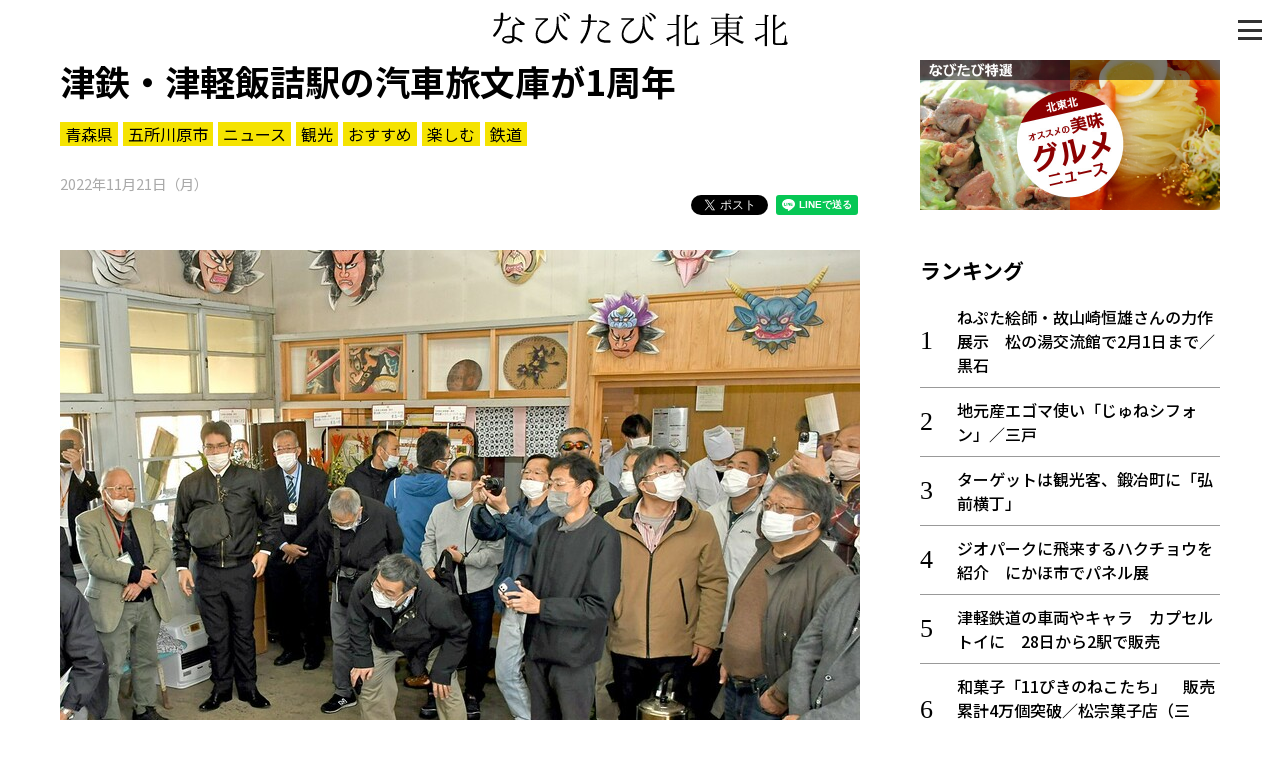

--- FILE ---
content_type: text/html; charset=UTF-8
request_url: https://www.navitabi.jp/article/6732
body_size: 19127
content:
<!DOCTYPE html>
<html lang="ja">
<head>
<!-- Google Tag Manager -->
<script>(function(w,d,s,l,i){w[l]=w[l]||[];w[l].push({'gtm.start':
new Date().getTime(),event:'gtm.js'});var f=d.getElementsByTagName(s)[0],
j=d.createElement(s),dl=l!='dataLayer'?'&l='+l:'';j.async=true;j.src=
'https://www.googletagmanager.com/gtm.js?id='+i+dl;f.parentNode.insertBefore(j,f);
})(window,document,'script','dataLayer','GTM-MM68NM9');</script>
<!-- End Google Tag Manager -->
    <meta charset="utf-8">
    <meta http-equiv="X-UA-Compatible" content="IE=edge">
    <meta name="viewport" content="width=device-width, initial-scale=1, shrink-to-fit=no">
    <meta name="theme-color" content="#f0de21">
    <meta name="twitter:card" content="summary_large_image">
    <meta name="twitter:site" content="@navitabik">
    <meta name="description" content="青森県五所川原市の津軽鉄道・津軽飯詰駅に設けられた鉄道作家・種村直樹氏（滋賀県出身、1936～2014年）の著作や愛用品を展示するコーナー「汽車旅文庫」が開設1周年を迎えた。20日、同駅で記念式典が…">
    <meta name="keywords" content="なびたび北東北,津鉄・津軽飯詰駅の汽車旅文庫が1周年,東奥日報社,青森県,五所川原市,ニュース,観光,おすすめ,楽しむ,鉄道">
    <meta property="og:url" content="https://www.navitabi.jp/article/6732">
    <meta property="og:title" content="津鉄・津軽飯詰駅の汽車旅文庫が1周年">
    <meta property="og:type" content="website">
    <meta property="og:description" content="青森県五所川原市の津軽鉄道・津軽飯詰駅に設けられた鉄道作家・種村直樹氏（滋賀県出身、1936～2014年）の著作や愛用品を展示するコーナー「汽車旅文庫」が開設1周年を迎えた。20日、同駅で記念式典が…">
    <meta property="og:image" content="https://www.navitabi.jp/data/img/2022/1122/67320100MA27825612.jpg">
    <meta property="og:site_name" content="なびたび北東北">
    <title>津鉄・津軽飯詰駅の汽車旅文庫が1周年｜なびたび北東北</title>
    <!--
    <link rel="manifest" href="/g1/json/manifest.json">
    -->
    <link rel="icon" type="image/x-icon" href="/g1/img/favicon.ico">
    <link rel="icon" type="image/png" sizes="192x192" href="/g1/img/android-chrome.png">
    <link rel="apple-touch-icon" sizes="180x180" href="/g1/img/apple-touch-icon.png">
    <link rel="stylesheet" href="/g1/css/style.css?vd=20190527">
    <link rel="stylesheet" href="https://fonts.googleapis.com/css?family=Noto+Sans+JP:400,500,700&amp;display=swap">
    <link rel="stylesheet" href="/g1/ext/lightbox2/css/lightbox.min.css">
    <script src="/g1/js/jquery-3.4.1.min.js"></script>
    <script defer src="/g1/js/sh_init.js"></script>
    <!--
    <script defer src="/g1/js/sh_sw_init.js"></script>
    -->
    <script defer src="/g1/ext/lightbox2/js/lightbox.min.js"></script>
</head>
<body>
<!-- Google Tag Manager (noscript) -->
<noscript><iframe src="https://www.googletagmanager.com/ns.html?id=GTM-MM68NM9"
height="0" width="0" style="display:none;visibility:hidden"></iframe></noscript>
<!-- End Google Tag Manager (noscript) -->
<!-- facebook -->
<div id="fb-root"></div>
<script async defer src="https://connect.facebook.net/ja_JP/sdk.js#xfbml=1&amp;version=v3.2"></script>


<div id="content">
<span class="menu-open-btn"><span></span></span>
<span id="btn_pagetop"></span>
<header>
    <div class="container">
        <h1 class="title"><a href="/"><img decoding="async" loading="lazy" src="/g1/img/logo.svg"></a></h1>
    </div>
</header>
    <section class="entry">
        <div class="container two-column">
            <main>

                <div class="news-content">
                    <div class="news-title">
                        <h3>津鉄・津軽飯詰駅の汽車旅文庫が1周年</h3>
                        <div class="tag">
                            <a href="https://www.navitabi.jp/list/5">青森県</a><a href="https://www.navitabi.jp/list/12">五所川原市</a><a href="https://www.navitabi.jp/list/106">ニュース</a><a href="https://www.navitabi.jp/list/107">観光</a><a href="https://www.navitabi.jp/list/109">おすすめ</a><a href="https://www.navitabi.jp/list/112">楽しむ</a><a href="https://www.navitabi.jp/list/127">鉄道</a>                        </div>
                        <time class="date">
                            2022年11月21日（月）                        </time>
<ul class="social-buttons">
    <li class="twitter">
        <!-- Twitter -->
        <a href="https://twitter.com/share?ref_src=twsrc%5Etfw" class="twitter-share-button"
            data-show-count="false">Tweet</a>
        <script async src="https://platform.twitter.com/widgets.js" charset="utf-8"></script>
    </li>
    <li class="facebook">
        <!-- facebook -->
        <div class="fb-share-button" data-layout="button" data-size="small" data-mobile-iframe="true"><a target="_blank"
                href="https://www.facebook.com/sharer/sharer.php?u&amp;src=sdkpreparse"
                class="fb-xfbml-parse-ignore">シェア</a></div>
    </li>
    <li class="line">
        <!-- line -->
        <div class="line-it-button" style="display: none;" data-lang="ja" data-type="share-a" data-ver="3"
            data-color="default" data-size="small" data-count="false"></div>
        <script src="https://d.line-scdn.net/r/web/social-plugin/js/thirdparty/loader.min.js"
            async="async" defer="defer"></script>
    </li>
</ul>
                    </div>
<figure class="image">
<a href="https://www.navitabi.jp/data/img/2022/1122/67320100MA27825612.jpg" data-lightbox="lightbox" data-title="大勢の鉄道ファンらが詰めかけた1周年式典">
<img decoding="async" loading="lazy" src="https://www.navitabi.jp/data/img/2022/1122/67320100MA27825612.jpg">
</a>
<figcaption>大勢の鉄道ファンらが詰めかけた1周年式典</figcaption>
</figure>

<br />
<div class="text">　青森県五所川原市の津軽鉄道・津軽飯詰駅に設けられた鉄道作家・種村直樹氏（滋賀県出身、1936～2014年）の著作や愛用品を展示するコーナー「汽車旅文庫」が開設1周年を迎えた。20日、同駅で記念式典が開かれ、種村氏の遺族や鉄道ファンら約50人が節目を祝った。<br />
<br />
　種村氏は鉄道に関する小説やルポルタージュなどを発表し「レイルウェイ・ライター」として鉄道ファンの間で有名な存在。同文庫は、種村氏愛用の机と椅子を展示し、多くの作品を生み出した書斎を再現、本棚には著作や鉄道関連書籍など3千冊超をそろえた。<br />
<br />
　運営は飯詰地区の市民団体「飯詰を元気にする会」（岡田千秋会長）が担い、毎月第3日曜に開館。1年目は臨時開館を含む21日間で243人（記念切符配布枚数による）が来場した。<br />
<br />
　セレモニーでは種村氏の所蔵品を後世に残そうと尽力してきた蔵書活用委員会の辻聡代表が「種村さんの机と椅子を見るたび、原稿を書いている後ろ姿を思い出す」と語り、「地方鉄道はどこも経営が厳しい。汽車旅文庫が津鉄の集客の起爆剤になれば」と期待した。<br />
<br />
　種村氏の長女・伏見ひかりさん（55）＝埼玉県、次女・良知（らち）こだまさん（50）＝横浜市＝も来場。伏見さんは「飯詰の方々の優しさがリピーターを生んでいる。多くの人に来ていただき、父も喜んでいると思う」と感慨深げに話した。<br />
<br />
</div>
<div class="movie">
<div class="wrapper">
<iframe class="fixed-ratio" src="https://www.google.com/maps/embed?pb=!1m18!1m12!1m3!1d897.5282112425581!2d140.47954996685448!3d40.82987410940787!2m3!1f0!2f0!3f0!3m2!1i1024!2i768!4f13.1!3m3!1m2!1s0x5f9bbb4a252a98d5%3A0x1f88350f56169096!2z5rSl6Lu96aOv6Kmw6aeF!5e0!3m2!1sja!2sjp!4v1669091925623!5m2!1sja!2sjp" frameborder="0" allowfullscreen=""></iframe>
</div>
</div>

<div class="link">
<h3 class="midashi">五所川原市 観光スポット</h3>
<a href="https://www.navitabi.jp/article/10635">干し餅作り　寒風でサクサク／五所川原</a>
<a href="https://www.navitabi.jp/article/10565">神明宮焼失拝殿跡での神事、写真集に／五所川原</a>
<a href="https://www.navitabi.jp/article/10528">新年は午年　ウマの置物窯出し／津軽金山焼</a>
<a href="https://www.navitabi.jp/article/10512">地酒と特製おつまみ、ストーブ列車で堪能　津軽鉄道がモニターツアー</a>
<a href="https://www.navitabi.jp/article/10462">津鉄、95周年おめでとう／16日まで記念イベント</a>
<a href="https://www.navitabi.jp/article/10410">2年ぶり新作大型立佞武多「猿田彦大神」</a>
<a href="https://www.navitabi.jp/article/10173">津鉄沿線キバナコスモス見ごろ／五所川原</a>
<a href="https://www.navitabi.jp/article/10140">五所川原立佞武多　雨に負けず迫力の閉幕</a>
<a href="https://www.navitabi.jp/article/10129">火扇　闇夜に悠々　青森県の祭り佳境</a>
<a href="https://www.navitabi.jp/article/10128">祭りの鼓動、奥津軽に到来／立佞武多開幕</a>
</div>
                </div>
<div class="uz-navitabi_pc uz-ny"></div>
<script async type="text/javascript" src="//speee-ad.akamaized.net/tag/navitabi_pc/js/outer-frame.min.js" charset="utf-8"></script><h3 class="category-title">五所川原市</h3>
<div class="list-article">
<a class="item" href="https://www.navitabi.jp/article/10635">
<div class="image">
<img decoding="async" loading="lazy" src="https://www.navitabi.jp/data/img/2026/0122/106350200TH76137432.jpg">
</div>
<div class="title">
<div class="attribute">
<span class="pref">青森</span>
</div>
干し餅作り　寒風でサクサク／五所川原
</div>
</a>
<a class="item" href="https://www.navitabi.jp/article/10576">
<div class="image">
<img decoding="async" loading="lazy" src="https://www.navitabi.jp/data/img/2026/0105/105760200TH50677998.jpg">
</div>
<div class="title">
<div class="attribute">
<span class="pref">青森</span>
</div>
「午」づくしで正月飾り　津鉄走れメロス号
</div>
</a>
<a class="item" href="https://www.navitabi.jp/article/10565">
<div class="image">
<img decoding="async" loading="lazy" src="https://www.navitabi.jp/data/img/2025/1226/105650200TH58838199.jpg">
</div>
<div class="title">
<div class="attribute">
<span class="pref">青森</span>
</div>
神明宮焼失拝殿跡での神事、写真集に／五所川原
</div>
</a>
<a class="item" href="https://www.navitabi.jp/article/10564">
<div class="image">
<img decoding="async" loading="lazy" src="https://www.navitabi.jp/data/img/2025/1226/105640200TH02836553.jpg">
</div>
<div class="title">
<div class="attribute">
<span class="pref">青森</span>
</div>
「雪桜」見ごろが待ち遠しい／芦野公園駅点灯
</div>
</a>
<a class="item" href="https://www.navitabi.jp/article/10547">
<div class="image">
<img decoding="async" loading="lazy" src="https://www.navitabi.jp/data/img/2025/1219/105470200TH33228141.jpg">
</div>
<div class="title">
<div class="attribute">
<span class="pref">青森</span>
</div>
20日から津軽金山焼「特別展」　13年ぶり「穴窯」作品も／五所川原
</div>
</a>
</div>
<div class="news-content">
<div class="read-more">
<a href="https://www.navitabi.jp/list/12">もっと見る＞</a>
</div>
</div>
            </main>
            <aside>
<div class="banner-area">
    <a class="item" href="/list/113">
        <img decoding="async" loading="lazy" class="image" src="/g1/img/banner_feature_gourmet.jpg">
    </a>
</div><div class="ranking">
<h3 class="midashi">ランキング</h3>
<ol>
<li class=""><a href="https://www.navitabi.jp/article/10661">ねぷた絵師・故山崎恒雄さんの力作展示　松の湯交流館で2月1日まで／黒石</a></li>
<li class=""><a href="https://www.navitabi.jp/article/10659">地元産エゴマ使い「じゅねシフォン」／三戸</a></li>
<li class=""><a href="https://www.navitabi.jp/article/10484">ターゲットは観光客、鍛冶町に「弘前横丁」</a></li>
<li class=""><a href="https://www.navitabi.jp/article/10660">ジオパークに飛来するハクチョウを紹介　にかほ市でパネル展</a></li>
<li class=""><a href="https://www.navitabi.jp/article/9559">津軽鉄道の車両やキャラ　カプセルトイに　28日から2駅で販売</a></li>
<li class=""><a href="https://www.navitabi.jp/article/8582">和菓子「11ぴきのねこたち」　販売累計4万個突破／松宗菓子店（三戸）</a></li>
<li class=""><a href="https://www.navitabi.jp/article/10658">テーマは「うつす」、映写機や映画関係の資料など展示　秋田市で「れとろ博覧会」</a></li>
<li class=""><a href="https://www.navitabi.jp/article/10638">ウルフも出場！　つがる市で28日「新日」興行</a></li>
<li class=""><a href="https://www.navitabi.jp/article/10653">男鹿の街を変え続ける「稲とアガベ」創業５周年　酒造りから新事業続々と</a></li>
<li class=""><a href="https://www.navitabi.jp/article/10652">白瀬中尉をしのぶ雪中行進、参加者募集　２８日、にかほ市</a></li>
</ol>
<div class="read-more"><a href="/ranking/">もっと見る＞</a></div>
</div>
<div class="list">
<h3 class="midashi">新着情報</h3>
<ul>
<li class=""><a href="https://www.navitabi.jp/article/10660">ジオパークに飛来するハクチョウを紹介　にかほ市でパネル展</a></li>
<li class=""><a href="https://www.navitabi.jp/article/10661">ねぷた絵師・故山崎恒雄さんの力作展示　松の湯交流館で2月1日まで／黒石</a></li>
<li class=""><a href="https://www.navitabi.jp/article/10658">テーマは「うつす」、映写機や映画関係の資料など展示　秋田市で「れとろ博覧会」</a></li>
<li class=""><a href="https://www.navitabi.jp/article/10657">大船渡でツバキまつりスタート　13カ国の600種700本を展示</a></li>
<li class=""><a href="https://www.navitabi.jp/article/10659">地元産エゴマ使い「じゅねシフォン」／三戸</a></li>
</ul>
<div class="read-more"><a href="/list/">もっと見る＞</a></div>
</div>
            </aside>
        
        </div>
    </section>
<footer>
    <div class="container footer-grid">
        <div class="footer-left">
            <a href="/"><img decoding="async" loading="lazy" src="/g1/img/logo.svg" alt="なびたび北東北" class="footer-logo"></a>
            <div class="social">
                <i><a target="_blank" href="https://twitter.com/navitabik"><img decoding="async" loading="lazy" src="/g1/img/twitter-icon.png" alt="twitter"></a></i>
                <i><a target="_blank" href="https://www.facebook.com/navitabik/"><img decoding="async" loading="lazy" src="/g1/img/fb-icon.png" alt="facebook"></a></i>
                <!--
                <i><a target="_blank" href="https://www.instagram.com/navitabik/"><img src="/g1/img/insta-icon.png" alt="instagram"></a></i>
                -->
            </div>
        </div>
        <div class="footer-right">
            <a href="/information/aboutthesite/">このサイトについて</a>｜
            <a href="/information/termsofservice/">利用規約</a>
            <p class="copyright">掲載中の記事・写真・イラストの無断転用を禁じます</p>
            <br>
            <p class="copyright">&copy; 東奥日報社　The To-o Nippo Press</p>
            <p class="copyright">&copy; 岩手日報社　IWATE NIPPO</p>
            <p class="copyright">&copy; 秋田魁新報社　Akita Sakigake Shimpo</p>
        </div>
    </div>
</footer>

</div>

<div id="modal-menu">
    <a href="#" class="menu-close-btn"></a>
    <div class="menu-nav">
        <a class="bar" href="/">トップ</a>
        <a class="bar" href="/list/">新着一覧</a>
        <a class="bar bottom-line" href="/ranking/">ランキング</a>
        <input type="radio" name="radio" id="bar1" class="accordion" />
        <label class="bar" for="bar1"><i></i>知る</label>
        <ul id="link1">
            <li><a href="/list/110">知る一覧</a></li>
            <li><a href="/list/116">世界遺産</a></li>
            <li><a href="/list/117">文化・歴史</a></li>
            <li><a href="/list/118">パワースポット</a></li>
            <li><a href="/list/119">ミステリー</a></li>
        </ul>
        <input type="radio" name="radio" id="bar2" class="accordion" />
        <label class="bar" for="bar2"><i></i>観る</label>
        <ul id="link2">
            <li><a href="/list/111">観る一覧</a></li>
            <li><a href="/list/120">桜</a></li>
            <li><a href="/list/121">花</a></li>
            <li><a href="/list/122">紅葉</a></li>
        </ul>
        <input type="radio" name="radio" id="bar3" class="accordion" />
        <label class="bar" for="bar3"><i></i>楽しむ</label>
        <ul id="link3">
            <li><a href="/list/112">楽しむ一覧</a></li>
            <li><a href="/list/123">まつり・イベント</a></li>
            <li><a href="/list/124">聖地</a></li>
            <li><a href="/list/125">おみやげ・特産</a></li>
            <li><a href="/list/126">道の駅・産直</a></li>
            <li><a href="/list/127">鉄道</a></li>
            <li><a href="/list/133">アウトドア・レジャー</a></li>
        </ul>
        <input type="radio" name="radio" id="bar4" class="accordion" />
        <label class="bar" for="bar4"><i></i>味わう</label>
        <ul id="link4">
            <li><a href="/list/113">味わう一覧</a></li>
            <li><a href="/list/128">麺類</a></li>
            <li><a href="/list/129">ご当地グルメ</a></li>
            <li><a href="/list/130">酒</a></li>
            <li><a href="/list/131">スイーツ</a></li>
        </ul>
        <input type="radio" name="radio" id="bar5" class="accordion" />
        <label class="bar" for="bar5"><i></i>癒やす</label>
        <ul id="link5">
            <li><a href="/list/114">癒す一覧</a></li>
            <li><a href="/list/132">温泉</a></li>
            <li><a href="/list/134">自然</a></li>
            <li><a href="/list/135">宿泊</a></li>
        </ul>
        <input type="radio" name="radio" id="bar6" class="accordion" />
        <label class="bar" for="bar6"><i></i>県別一覧</label>
        <ul id="link6">
            <li><a href="/list/5">青森県</a></li>
            <li><a href="/list/6">岩手県</a></li>
            <li><a href="/list/7">秋田県</a></li>
        </ul>
        <a class="bar top-line" href="/list/108">イベント情報</a>
        <a class="bar" href="/list/115">その他</a>
        <a class="bar" href="/search/">検索 </a>
    </div>
</div>

</body>
</html>

--- FILE ---
content_type: text/html; charset=utf-8
request_url: https://www.google.com/recaptcha/api2/aframe
body_size: 267
content:
<!DOCTYPE HTML><html><head><meta http-equiv="content-type" content="text/html; charset=UTF-8"></head><body><script nonce="Ku6iCIR5xsPrLXuY4dfVoA">/** Anti-fraud and anti-abuse applications only. See google.com/recaptcha */ try{var clients={'sodar':'https://pagead2.googlesyndication.com/pagead/sodar?'};window.addEventListener("message",function(a){try{if(a.source===window.parent){var b=JSON.parse(a.data);var c=clients[b['id']];if(c){var d=document.createElement('img');d.src=c+b['params']+'&rc='+(localStorage.getItem("rc::a")?sessionStorage.getItem("rc::b"):"");window.document.body.appendChild(d);sessionStorage.setItem("rc::e",parseInt(sessionStorage.getItem("rc::e")||0)+1);localStorage.setItem("rc::h",'1769654879494');}}}catch(b){}});window.parent.postMessage("_grecaptcha_ready", "*");}catch(b){}</script></body></html>

--- FILE ---
content_type: text/javascript; charset=UTF-8
request_url: https://delivery.speee-ad.jp/v1/recwid?url=https%3A%2F%2Fwww.navitabi.jp%2Farticle%2F6732&ft=1&placement_id=2903&placement_code=navitabi_pc&v=4.3.0&device=1&os=2&ref=&cb_name=uzWidgetCallback0&sess_id=f95202e4-8f3f-a576-2b02-49b4a505855b&ext=&cb=1769654877398
body_size: 63
content:
uzWidgetCallback0({"uuid":"47cff76c-5d9a-48db-ae16-0c7ce1df9aae","opt_out":false})
